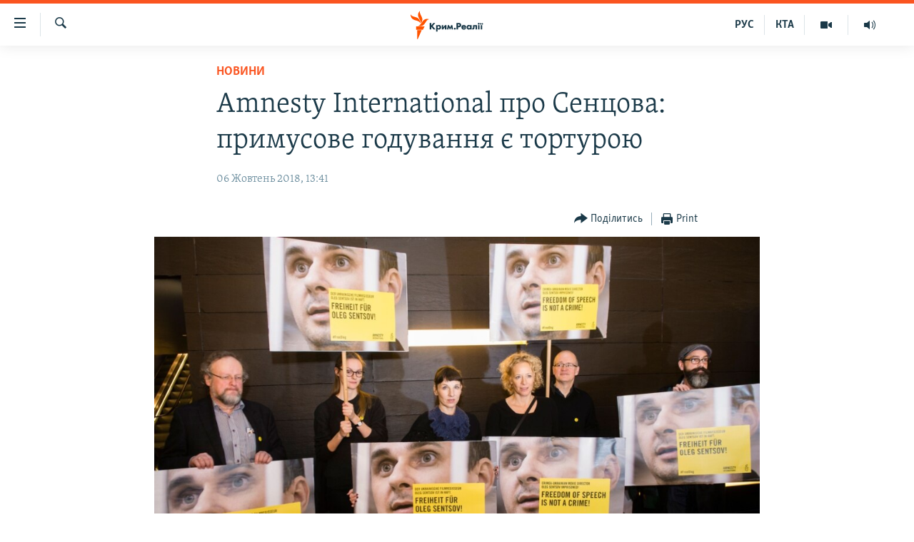

--- FILE ---
content_type: text/html; charset=utf-8
request_url: https://ua.krymr.com/a/news-amnesty-international-pro-sentsova/29528929.html
body_size: 12313
content:

<!DOCTYPE html>
<html lang="uk" dir="ltr" class="no-js">
<head>
<link href="/Content/responsive/RFE/uk-CRI/RFE-uk-CRI.css?&amp;av=0.0.0.0&amp;cb=372" rel="stylesheet"/>
<script src="https://tags.krymr.com/rferl-pangea/prod/utag.sync.js"></script> <script type='text/javascript' src='https://www.youtube.com/iframe_api' async></script>
<script type="text/javascript">
//a general 'js' detection, must be on top level in <head>, due to CSS performance
document.documentElement.className = "js";
var cacheBuster = "372";
var appBaseUrl = "/";
var imgEnhancerBreakpoints = [0, 144, 256, 408, 650, 1023, 1597];
var isLoggingEnabled = false;
var isPreviewPage = false;
var isLivePreviewPage = false;
if (!isPreviewPage) {
window.RFE = window.RFE || {};
window.RFE.cacheEnabledByParam = window.location.href.indexOf('nocache=1') === -1;
const url = new URL(window.location.href);
const params = new URLSearchParams(url.search);
// Remove the 'nocache' parameter
params.delete('nocache');
// Update the URL without the 'nocache' parameter
url.search = params.toString();
window.history.replaceState(null, '', url.toString());
} else {
window.addEventListener('load', function() {
const links = window.document.links;
for (let i = 0; i < links.length; i++) {
links[i].href = '#';
links[i].target = '_self';
}
})
}
// Iframe & Embed detection
var embedProperties = {};
try {
// Reliable way to check if we are in an iframe.
var isIframe = window.self !== window.top;
embedProperties.is_iframe = isIframe;
if (!isIframe) {
embedProperties.embed_context = "main";
} else {
// We are in an iframe. Let's try to access the parent.
// This access will only fail with strict cross-origin (without document.domain).
var parentLocation = window.top.location;
// The access succeeded. Now we explicitly compare the hostname.
if (window.location.hostname === parentLocation.hostname) {
embedProperties.embed_context = "embed_self";
} else {
// Hostname is different (e.g. different subdomain with document.domain)
embedProperties.embed_context = "embed_cross";
}
// Since the access works, we can safely get the details.
embedProperties.url_parent = parentLocation.href;
embedProperties.title_parent = window.top.document.title;
}
} catch (err) {
// We are in an iframe, and an error occurred, probably due to cross-origin restrictions.
embedProperties.is_iframe = true;
embedProperties.embed_context = "embed_cross";
// We cannot access the properties of window.top.
// `document.referrer` can sometimes provide the URL of the parent page.
// It is not 100% reliable, but it is the best we can do in this situation.
embedProperties.url_parent = document.referrer || null;
embedProperties.title_parent = null; // We can't get to the title in a cross-origin scenario.
}
var pwaEnabled = false;
var swCacheDisabled;
</script>
<meta charset="utf-8" />
<title>Amnesty International про Сенцова: примусове годування є тортурою </title>
<meta name="description" content="Правозахисна організація Amnesty International в Україні заявила про неприпустимість примусового годування засудженого в Росії українського режисера Олега Сенцова, який повідомив про припинення голодування з 6 жовтня.
&#171;Ми заявляємо про неприпустимість примусового годування, яке фактично є..." />
<meta name="keywords" content="Новини, олег сенцов, Amnesty International" />
<meta name="viewport" content="width=device-width, initial-scale=1.0" />
<meta http-equiv="X-UA-Compatible" content="IE=edge" />
<meta name="robots" content="max-image-preview:large">
<link href="https://ru.krymr.com/a/news-amnesty-international-o-sentsove-prinuditelnoe-kormlenie-eto-pytki/29528905.html" rel="canonical" />
<meta name="apple-mobile-web-app-title" content="Радіо Свобода" />
<meta name="apple-mobile-web-app-status-bar-style" content="black" />
<meta name="apple-itunes-app" content="app-id=1561597038, app-argument=//29528929.ltr" />
<meta content="Amnesty International про Сенцова: примусове годування є тортурою " property="og:title" />
<meta content="Правозахисна організація Amnesty International в Україні заявила про неприпустимість примусового годування засудженого в Росії українського режисера Олега Сенцова, який повідомив про припинення голодування з 6 жовтня.
«Ми заявляємо про неприпустимість примусового годування, яке фактично є..." property="og:description" />
<meta content="article" property="og:type" />
<meta content="https://ua.krymr.com/a/news-amnesty-international-pro-sentsova/29528929.html" property="og:url" />
<meta content="Крым.Реалии" property="og:site_name" />
<meta content="https://www.facebook.com/krymrealii" property="article:publisher" />
<meta content="https://gdb.rferl.org/5e63ece8-946b-4fc7-a57d-1afbaeeeefe3_w1200_h630.jpg" property="og:image" />
<meta content="1200" property="og:image:width" />
<meta content="630" property="og:image:height" />
<meta content="134458030355344" property="fb:app_id" />
<meta content="summary_large_image" name="twitter:card" />
<meta content="@krymrealii" name="twitter:site" />
<meta content="https://gdb.rferl.org/5e63ece8-946b-4fc7-a57d-1afbaeeeefe3_w1200_h630.jpg" name="twitter:image" />
<meta content="Amnesty International про Сенцова: примусове годування є тортурою " name="twitter:title" />
<meta content="Правозахисна організація Amnesty International в Україні заявила про неприпустимість примусового годування засудженого в Росії українського режисера Олега Сенцова, який повідомив про припинення голодування з 6 жовтня.
«Ми заявляємо про неприпустимість примусового годування, яке фактично є..." name="twitter:description" />
<link rel="amphtml" href="https://ua.krymr.com/amp/news-amnesty-international-pro-sentsova/29528929.html" />
<script type="application/ld+json">{"articleSection":"Новини","isAccessibleForFree":true,"headline":"Amnesty International про Сенцова: примусове годування є тортурою ","inLanguage":"uk-CRI","keywords":"Новини, олег сенцов, Amnesty International","author":{"@type":"Person","name":"Крим.Реалії"},"datePublished":"2018-10-06 10:41:24Z","dateModified":"2018-10-06 14:11:24Z","publisher":{"logo":{"width":512,"height":220,"@type":"ImageObject","url":"https://ua.krymr.com/Content/responsive/RFE/uk-CRI/img/logo.png"},"@type":"NewsMediaOrganization","url":"https://ua.krymr.com","sameAs":["https://facebook.com/krymrealii","https://twitter.com/krymrealii","https://www.youtube.com/channel/UCTxc3zFdloSLhqPd6mfIMKA","https://t.me/krymrealii","https://www.instagram.com/krymrealii/"],"name":"Крим.Реалії","alternateName":"Крим.Реалії"},"@context":"https://schema.org","@type":"NewsArticle","mainEntityOfPage":"https://ua.krymr.com/a/news-amnesty-international-pro-sentsova/29528929.html","url":"https://ua.krymr.com/a/news-amnesty-international-pro-sentsova/29528929.html","description":"Правозахисна організація Amnesty International в Україні заявила про неприпустимість примусового годування засудженого в Росії українського режисера Олега Сенцова, який повідомив про припинення голодування з 6 жовтня.\r\n «Ми заявляємо про неприпустимість примусового годування, яке фактично є...","image":{"width":1080,"height":608,"@type":"ImageObject","url":"https://gdb.rferl.org/5e63ece8-946b-4fc7-a57d-1afbaeeeefe3_w1080_h608.jpg"},"name":"Amnesty International про Сенцова: примусове годування є тортурою "}</script>
<script src="/Scripts/responsive/infographics.b?v=dVbZ-Cza7s4UoO3BqYSZdbxQZVF4BOLP5EfYDs4kqEo1&amp;av=0.0.0.0&amp;cb=372"></script>
<script src="/Scripts/responsive/loader.b?v=C-JLefdHQ4ECvt5x4bMsJCTq2VRkcN8JUkP-IB-DzAI1&amp;av=0.0.0.0&amp;cb=372"></script>
<link rel="icon" type="image/svg+xml" href="/Content/responsive/RFE/img/webApp/favicon.svg" />
<link rel="alternate icon" href="/Content/responsive/RFE/img/webApp/favicon.ico" />
<link rel="mask-icon" color="#ea6903" href="/Content/responsive/RFE/img/webApp/favicon_safari.svg" />
<link rel="apple-touch-icon" sizes="152x152" href="/Content/responsive/RFE/img/webApp/ico-152x152.png" />
<link rel="apple-touch-icon" sizes="144x144" href="/Content/responsive/RFE/img/webApp/ico-144x144.png" />
<link rel="apple-touch-icon" sizes="114x114" href="/Content/responsive/RFE/img/webApp/ico-114x114.png" />
<link rel="apple-touch-icon" sizes="72x72" href="/Content/responsive/RFE/img/webApp/ico-72x72.png" />
<link rel="apple-touch-icon-precomposed" href="/Content/responsive/RFE/img/webApp/ico-57x57.png" />
<link rel="icon" sizes="192x192" href="/Content/responsive/RFE/img/webApp/ico-192x192.png" />
<link rel="icon" sizes="128x128" href="/Content/responsive/RFE/img/webApp/ico-128x128.png" />
<meta name="msapplication-TileColor" content="#ffffff" />
<meta name="msapplication-TileImage" content="/Content/responsive/RFE/img/webApp/ico-144x144.png" />
<link rel="preload" href="/Content/responsive/fonts/Skolar-Lt_Cyrl_v2.4.woff" type="font/woff" as="font" crossorigin="anonymous" />
<link rel="alternate" type="application/rss+xml" title="RFE/RL - Top Stories [RSS]" href="/api/" />
<link rel="sitemap" type="application/rss+xml" href="/sitemap.xml" />
<script type="text/javascript">
var analyticsData = Object.assign(embedProperties, {url:"https://ua.krymr.com/a/news-amnesty-international-pro-sentsova/29528929.html",property_id:"509",article_uid:"29528929",page_title:"Amnesty International про Сенцова: примусове годування є тортурою ",page_type:"article",content_type:"article",subcontent_type:"article",last_modified:"2018-10-06 14:11:24Z",pub_datetime:"2018-10-06 10:41:24Z",section:"новини",english_section:"news-uk",byline:"",categories:"news-uk",tags:"олег сенцов;amnesty international",domain:"ua.krymr.com",language:"Ukrainian",language_service:"RFERL Crimea",platform:"web",copied:"yes",copied_article:"29528905|47|Crimea [ru]|2018-10-06",copied_title:"Amnesty International о Сенцове: принудительное кормление является пыткой",runs_js:"Yes",cms_release:"8.45.0.0.372",enviro_type:"prod",slug:"news-amnesty-international-pro-sentsova",entity:"RFE",short_language_service:"CRI",platform_short:"W",page_name:"Amnesty International про Сенцова: примусове годування є тортурою "});
// Push Analytics data as GTM message (without "event" attribute and before GTM initialization)
window.dataLayer = window.dataLayer || [];
window.dataLayer.push(analyticsData);
</script>
<script type="text/javascript" data-cookiecategory="analytics">
var gtmEventObject = {event: 'page_meta_ready'};window.dataLayer = window.dataLayer || [];window.dataLayer.push(gtmEventObject);
var renderGtm = "true";
if (renderGtm === "true") {
(function(w,d,s,l,i){w[l]=w[l]||[];w[l].push({'gtm.start':new Date().getTime(),event:'gtm.js'});var f=d.getElementsByTagName(s)[0],j=d.createElement(s),dl=l!='dataLayer'?'&l='+l:'';j.async=true;j.src='//www.googletagmanager.com/gtm.js?id='+i+dl;f.parentNode.insertBefore(j,f);})(window,document,'script','dataLayer','GTM-WXZBPZ');
}
</script>
</head>
<body class=" nav-no-loaded cc_theme pg-article pg-article--single-column print-lay-article use-sticky-share nojs-images ">
<noscript><iframe src="https://www.googletagmanager.com/ns.html?id=GTM-WXZBPZ" height="0" width="0" style="display:none;visibility:hidden"></iframe></noscript> <script type="text/javascript" data-cookiecategory="analytics">
var gtmEventObject = {event: 'page_meta_ready'};window.dataLayer = window.dataLayer || [];window.dataLayer.push(gtmEventObject);
var renderGtm = "true";
if (renderGtm === "true") {
(function(w,d,s,l,i){w[l]=w[l]||[];w[l].push({'gtm.start':new Date().getTime(),event:'gtm.js'});var f=d.getElementsByTagName(s)[0],j=d.createElement(s),dl=l!='dataLayer'?'&l='+l:'';j.async=true;j.src='//www.googletagmanager.com/gtm.js?id='+i+dl;f.parentNode.insertBefore(j,f);})(window,document,'script','dataLayer','GTM-WXZBPZ');
}
</script>
<!--Analytics tag js version start-->
<script type="text/javascript" data-cookiecategory="analytics">
var utag_data = Object.assign({}, analyticsData, {pub_year:"2018",pub_month:"10",pub_day:"06",pub_hour:"10",pub_weekday:"Saturday"});
if(typeof(TealiumTagFrom)==='function' && typeof(TealiumTagSearchKeyword)==='function') {
var utag_from=TealiumTagFrom();var utag_searchKeyword=TealiumTagSearchKeyword();
if(utag_searchKeyword!=null && utag_searchKeyword!=='' && utag_data["search_keyword"]==null) utag_data["search_keyword"]=utag_searchKeyword;if(utag_from!=null && utag_from!=='') utag_data["from"]=TealiumTagFrom();}
if(window.top!== window.self&&utag_data.page_type==="snippet"){utag_data.page_type = 'iframe';}
try{if(window.top!==window.self&&window.self.location.hostname===window.top.location.hostname){utag_data.platform = 'self-embed';utag_data.platform_short = 'se';}}catch(e){if(window.top!==window.self&&window.self.location.search.includes("platformType=self-embed")){utag_data.platform = 'cross-promo';utag_data.platform_short = 'cp';}}
(function(a,b,c,d){ a="https://tags.krymr.com/rferl-pangea/prod/utag.js"; b=document;c="script";d=b.createElement(c);d.src=a;d.type="text/java"+c;d.async=true; a=b.getElementsByTagName(c)[0];a.parentNode.insertBefore(d,a); })();
</script>
<!--Analytics tag js version end-->
<!-- Analytics tag management NoScript -->
<noscript>
<img style="position: absolute; border: none;" src="https://ssc.krymr.com/b/ss/bbgprod,bbgentityrferl/1/G.4--NS/91841370?pageName=rfe%3acri%3aw%3aarticle%3aamnesty%20international%20%d0%bf%d1%80%d0%be%20%d0%a1%d0%b5%d0%bd%d1%86%d0%be%d0%b2%d0%b0%3a%20%d0%bf%d1%80%d0%b8%d0%bc%d1%83%d1%81%d0%be%d0%b2%d0%b5%20%d0%b3%d0%be%d0%b4%d1%83%d0%b2%d0%b0%d0%bd%d0%bd%d1%8f%20%d1%94%20%d1%82%d0%be%d1%80%d1%82%d1%83%d1%80%d0%be%d1%8e%20&amp;c6=amnesty%20international%20%d0%bf%d1%80%d0%be%20%d0%a1%d0%b5%d0%bd%d1%86%d0%be%d0%b2%d0%b0%3a%20%d0%bf%d1%80%d0%b8%d0%bc%d1%83%d1%81%d0%be%d0%b2%d0%b5%20%d0%b3%d0%be%d0%b4%d1%83%d0%b2%d0%b0%d0%bd%d0%bd%d1%8f%20%d1%94%20%d1%82%d0%be%d1%80%d1%82%d1%83%d1%80%d0%be%d1%8e%20&amp;v36=8.45.0.0.372&amp;v6=D=c6&amp;g=https%3a%2f%2fua.krymr.com%2fa%2fnews-amnesty-international-pro-sentsova%2f29528929.html&amp;c1=D=g&amp;v1=D=g&amp;events=event1,event52&amp;c16=rferl%20crimea&amp;v16=D=c16&amp;c5=news-uk&amp;v5=D=c5&amp;ch=%d0%9d%d0%be%d0%b2%d0%b8%d0%bd%d0%b8&amp;c15=ukrainian&amp;v15=D=c15&amp;c4=article&amp;v4=D=c4&amp;c14=29528929&amp;v14=D=c14&amp;v20=no&amp;c17=web&amp;v17=D=c17&amp;mcorgid=518abc7455e462b97f000101%40adobeorg&amp;server=ua.krymr.com&amp;pageType=D=c4&amp;ns=bbg&amp;v29=D=server&amp;v25=rfe&amp;v30=509&amp;v105=D=User-Agent " alt="analytics" width="1" height="1" /></noscript>
<!-- End of Analytics tag management NoScript -->
<!--*** Accessibility links - For ScreenReaders only ***-->
<section>
<div class="sr-only">
<h2>Доступність посилання</h2>
<ul>
<li><a href="#content" data-disable-smooth-scroll="1">Перейти до основного матеріалу</a></li>
<li><a href="#navigation" data-disable-smooth-scroll="1">Перейти до основної навігації</a></li>
<li><a href="#txtHeaderSearch" data-disable-smooth-scroll="1">Перейти до пошуку</a></li>
</ul>
</div>
</section>
<div dir="ltr">
<div id="page">
<aside>
<div class="c-lightbox overlay-modal">
<div class="c-lightbox__intro">
<h2 class="c-lightbox__intro-title"></h2>
<button class="btn btn--rounded c-lightbox__btn c-lightbox__intro-next" title="Вперед">
<span class="ico ico--rounded ico-chevron-forward"></span>
<span class="sr-only">Вперед</span>
</button>
</div>
<div class="c-lightbox__nav">
<button class="btn btn--rounded c-lightbox__btn c-lightbox__btn--close" title="Закрити">
<span class="ico ico--rounded ico-close"></span>
<span class="sr-only">Закрити</span>
</button>
<button class="btn btn--rounded c-lightbox__btn c-lightbox__btn--prev" title="Назад">
<span class="ico ico--rounded ico-chevron-backward"></span>
<span class="sr-only">Назад</span>
</button>
<button class="btn btn--rounded c-lightbox__btn c-lightbox__btn--next" title="Вперед">
<span class="ico ico--rounded ico-chevron-forward"></span>
<span class="sr-only">Вперед</span>
</button>
</div>
<div class="c-lightbox__content-wrap">
<figure class="c-lightbox__content">
<span class="c-spinner c-spinner--lightbox">
<img src="/Content/responsive/img/player-spinner.png"
alt="Будь ласка, зачекайте"
title="Будь ласка, зачекайте" />
</span>
<div class="c-lightbox__img">
<div class="thumb">
<img src="" alt="" />
</div>
</div>
<figcaption>
<div class="c-lightbox__info c-lightbox__info--foot">
<span class="c-lightbox__counter"></span>
<span class="caption c-lightbox__caption"></span>
</div>
</figcaption>
</figure>
</div>
<div class="hidden">
<div class="content-advisory__box content-advisory__box--lightbox">
<span class="content-advisory__box-text">This image contains sensitive content which some people may find offensive or disturbing.</span>
<button class="btn btn--transparent content-advisory__box-btn m-t-md" value="text" type="button">
<span class="btn__text">
Click to reveal
</span>
</button>
</div>
</div>
</div>
<div class="print-dialogue">
<div class="container">
<h3 class="print-dialogue__title section-head">Print Options:</h3>
<div class="print-dialogue__opts">
<ul class="print-dialogue__opt-group">
<li class="form__group form__group--checkbox">
<input class="form__check " id="checkboxImages" name="checkboxImages" type="checkbox" checked="checked" />
<label for="checkboxImages" class="form__label m-t-md">Images</label>
</li>
<li class="form__group form__group--checkbox">
<input class="form__check " id="checkboxMultimedia" name="checkboxMultimedia" type="checkbox" checked="checked" />
<label for="checkboxMultimedia" class="form__label m-t-md">Multimedia</label>
</li>
</ul>
<ul class="print-dialogue__opt-group">
<li class="form__group form__group--checkbox">
<input class="form__check " id="checkboxEmbedded" name="checkboxEmbedded" type="checkbox" checked="checked" />
<label for="checkboxEmbedded" class="form__label m-t-md">Embedded Content</label>
</li>
<li class="form__group form__group--checkbox">
<input class="form__check " id="checkboxComments" name="checkboxComments" type="checkbox" />
<label for="checkboxComments" class="form__label m-t-md"> Comments</label>
</li>
</ul>
</div>
<div class="print-dialogue__buttons">
<button class="btn btn--secondary close-button" type="button" title="Скасувати">
<span class="btn__text ">Скасувати</span>
</button>
<button class="btn btn-cust-print m-l-sm" type="button" title="Print">
<span class="btn__text ">Print</span>
</button>
</div>
</div>
</div>
<div class="ctc-message pos-fix">
<div class="ctc-message__inner">Link has been copied to clipboard</div>
</div>
</aside>
<div class="hdr-20 hdr-20--big">
<div class="hdr-20__inner">
<div class="hdr-20__max pos-rel">
<div class="hdr-20__side hdr-20__side--primary d-flex">
<label data-for="main-menu-ctrl" data-switcher-trigger="true" data-switch-target="main-menu-ctrl" class="burger hdr-trigger pos-rel trans-trigger" data-trans-evt="click" data-trans-id="menu">
<span class="ico ico-close hdr-trigger__ico hdr-trigger__ico--close burger__ico burger__ico--close"></span>
<span class="ico ico-menu hdr-trigger__ico hdr-trigger__ico--open burger__ico burger__ico--open"></span>
</label>
<div class="menu-pnl pos-fix trans-target" data-switch-target="main-menu-ctrl" data-trans-id="menu">
<div class="menu-pnl__inner">
<nav class="main-nav menu-pnl__item menu-pnl__item--first">
<ul class="main-nav__list accordeon" data-analytics-tales="false" data-promo-name="link" data-location-name="nav,secnav">
<li class="main-nav__item">
<a class="main-nav__item-name main-nav__item-name--link" href="/p/4552.html" title="НОВИНИ" data-item-name="all-day-information" >НОВИНИ</a>
</li>
<li class="main-nav__item">
<a class="main-nav__item-name main-nav__item-name--link" href="/z/22226" title="ВОДА.КРИМ" data-item-name="crimea-water" >ВОДА.КРИМ</a>
</li>
<li class="main-nav__item">
<a class="main-nav__item-name main-nav__item-name--link" href="/p/4556.html" title="ВІДЕО та ФОТО" data-item-name="multimedia" >ВІДЕО та ФОТО</a>
</li>
<li class="main-nav__item">
<a class="main-nav__item-name main-nav__item-name--link" href="/z/16936" title="ПОЛІТИКА" data-item-name="politics-uk" >ПОЛІТИКА</a>
</li>
<li class="main-nav__item">
<a class="main-nav__item-name main-nav__item-name--link" href="/z/16942" title="БЛОГИ" data-item-name="blogs-uk" >БЛОГИ</a>
</li>
<li class="main-nav__item">
<a class="main-nav__item-name main-nav__item-name--link" href="/z/16929" title="ПОГЛЯД" data-item-name="opinion-uk" >ПОГЛЯД</a>
</li>
<li class="main-nav__item">
<a class="main-nav__item-name main-nav__item-name--link" href="/z/17097" title="ІНТЕРВ&#39;Ю" data-item-name="interview" >ІНТЕРВ&#39;Ю</a>
</li>
<li class="main-nav__item">
<a class="main-nav__item-name main-nav__item-name--link" href="/p/4552.html" title="ВСЕ ЗА ДЕНЬ" data-item-name="all-day-information" >ВСЕ ЗА ДЕНЬ</a>
</li>
<li class="main-nav__item accordeon__item" data-switch-target="menu-item-1401">
<label class="main-nav__item-name main-nav__item-name--label accordeon__control-label" data-switcher-trigger="true" data-for="menu-item-1401">
СПЕЦПРОЕКТИ
<span class="ico ico-chevron-down main-nav__chev"></span>
</label>
<div class="main-nav__sub-list">
<a class="main-nav__item-name main-nav__item-name--link main-nav__item-name--sub" href="/z/17012" title="ДЕПОРТАЦІЯ" data-item-name="deportation" >ДЕПОРТАЦІЯ</a>
<a class="main-nav__item-name main-nav__item-name--link main-nav__item-name--sub" href="/z/17511" title="ВІДЕОУРОКИ &#171;ELIFBE&#187;" data-item-name="elifbe-ua" >ВІДЕОУРОКИ &#171;ELIFBE&#187;</a>
<a class="main-nav__item-name main-nav__item-name--link main-nav__item-name--sub" href="/z/17383" title="СВІДЧЕННЯ ОКУПАЦІЇ" data-item-name="evidence-of-occupation-uk" >СВІДЧЕННЯ ОКУПАЦІЇ</a>
<a class="main-nav__item-name main-nav__item-name--link main-nav__item-name--sub" href="/z/17025" title="УКРАЇНСЬКА ПРОБЛЕМА КРИМУ" data-item-name="ukraine-problem-crimea" >УКРАЇНСЬКА ПРОБЛЕМА КРИМУ</a>
<a class="main-nav__item-name main-nav__item-name--link main-nav__item-name--sub" href="/z/20066" title="ІНФОГРАФІКА" data-item-name="war-ukraine-ukr" >ІНФОГРАФІКА</a>
</div>
</li>
<li class="main-nav__item">
<a class="main-nav__item-name main-nav__item-name--link" href="/p/8518.html" title="Як обійти блокування" data-item-name="block" >Як обійти блокування</a>
</li>
</ul>
</nav>
<div class="menu-pnl__item">
<a href="https://ru.krymr.com" class="menu-pnl__item-link" alt="Русский">Русский</a>
<a href="https://ktat.krymr.com" class="menu-pnl__item-link" alt="Qırımtatar">Qırımtatar</a>
</div>
<div class="menu-pnl__item menu-pnl__item--social">
<h5 class="menu-pnl__sub-head">ДОЛУЧАЙСЯ!</h5>
<a href="https://facebook.com/krymrealii" title="Стежте за нами на Facebook" data-analytics-text="follow_on_facebook" class="btn btn--rounded btn--social-inverted menu-pnl__btn js-social-btn btn-facebook" target="_blank" rel="noopener">
<span class="ico ico-facebook-alt ico--rounded"></span>
</a>
<a href="https://twitter.com/krymrealii" title="Стежте за нами у Twitter" data-analytics-text="follow_on_twitter" class="btn btn--rounded btn--social-inverted menu-pnl__btn js-social-btn btn-twitter" target="_blank" rel="noopener">
<span class="ico ico-twitter ico--rounded"></span>
</a>
<a href="https://www.youtube.com/channel/UCTxc3zFdloSLhqPd6mfIMKA" title="Стежте за нами на Youtube" data-analytics-text="follow_on_youtube" class="btn btn--rounded btn--social-inverted menu-pnl__btn js-social-btn btn-youtube" target="_blank" rel="noopener">
<span class="ico ico-youtube ico--rounded"></span>
</a>
<a href="https://www.instagram.com/krymrealii/" title="Ми на Instagram" data-analytics-text="follow_on_instagram" class="btn btn--rounded btn--social-inverted menu-pnl__btn js-social-btn btn-instagram" target="_blank" rel="noopener">
<span class="ico ico-instagram ico--rounded"></span>
</a>
<a href="https://t.me/krymrealii" title="Follow us on Telegram" data-analytics-text="follow_on_telegram" class="btn btn--rounded btn--social-inverted menu-pnl__btn js-social-btn btn-telegram" target="_blank" rel="noopener">
<span class="ico ico-telegram ico--rounded"></span>
</a>
</div>
<div class="menu-pnl__item">
<a href="/navigation/allsites" class="menu-pnl__item-link">
<span class="ico ico-languages "></span>
Усі сайти RFE/RL
</a>
</div>
</div>
</div>
<label data-for="top-search-ctrl" data-switcher-trigger="true" data-switch-target="top-search-ctrl" class="top-srch-trigger hdr-trigger">
<span class="ico ico-close hdr-trigger__ico hdr-trigger__ico--close top-srch-trigger__ico top-srch-trigger__ico--close"></span>
<span class="ico ico-search hdr-trigger__ico hdr-trigger__ico--open top-srch-trigger__ico top-srch-trigger__ico--open"></span>
</label>
<div class="srch-top srch-top--in-header" data-switch-target="top-search-ctrl">
<div class="container">
<form action="/s" class="srch-top__form srch-top__form--in-header" id="form-topSearchHeader" method="get" role="search"><label for="txtHeaderSearch" class="sr-only">Шукати</label>
<input type="text" id="txtHeaderSearch" name="k" placeholder="пошук за словом..." accesskey="s" value="" class="srch-top__input analyticstag-event" onkeydown="if (event.keyCode === 13) { FireAnalyticsTagEventOnSearch('search', $dom.get('#txtHeaderSearch')[0].value) }" />
<button title="Шукати" type="submit" class="btn btn--top-srch analyticstag-event" onclick="FireAnalyticsTagEventOnSearch('search', $dom.get('#txtHeaderSearch')[0].value) ">
<span class="ico ico-search"></span>
</button></form>
</div>
</div>
<a href="/" class="main-logo-link">
<img src="/Content/responsive/RFE/uk-CRI/img/logo-compact.svg" class="main-logo main-logo--comp" alt="site logo">
<img src="/Content/responsive/RFE/uk-CRI/img/logo.svg" class="main-logo main-logo--big" alt="site logo">
</a>
</div>
<div class="hdr-20__side hdr-20__side--secondary d-flex">
<a href="https://ru.krymr.com/t/214.html" title="Радіо" class="hdr-20__secondary-item" data-item-name="audio">
<span class="ico ico-audio hdr-20__secondary-icon"></span>
</a>
<a href="/p/4556.html" title="Мультимедіа" class="hdr-20__secondary-item" data-item-name="video">
<span class="ico ico-video hdr-20__secondary-icon"></span>
</a>
<a href="https://ktat.krymr.com/" title="КТА" class="hdr-20__secondary-item hdr-20__secondary-item--lang" data-item-name="satellite">
КТА
</a>
<a href="https://ru.krymr.com/" title="РУС" class="hdr-20__secondary-item hdr-20__secondary-item--lang" data-item-name="satellite">
РУС
</a>
<a href="/s" title="Шукати" class="hdr-20__secondary-item hdr-20__secondary-item--search" data-item-name="search">
<span class="ico ico-search hdr-20__secondary-icon hdr-20__secondary-icon--search"></span>
</a>
<div class="srch-bottom">
<form action="/s" class="srch-bottom__form d-flex" id="form-bottomSearch" method="get" role="search"><label for="txtSearch" class="sr-only">Шукати</label>
<input type="search" id="txtSearch" name="k" placeholder="пошук за словом..." accesskey="s" value="" class="srch-bottom__input analyticstag-event" onkeydown="if (event.keyCode === 13) { FireAnalyticsTagEventOnSearch('search', $dom.get('#txtSearch')[0].value) }" />
<button title="Шукати" type="submit" class="btn btn--bottom-srch analyticstag-event" onclick="FireAnalyticsTagEventOnSearch('search', $dom.get('#txtSearch')[0].value) ">
<span class="ico ico-search"></span>
</button></form>
</div>
</div>
<img src="/Content/responsive/RFE/uk-CRI/img/logo-print.gif" class="logo-print" loading="lazy" alt="site logo">
<img src="/Content/responsive/RFE/uk-CRI/img/logo-print_color.png" class="logo-print logo-print--color" loading="lazy" alt="site logo">
</div>
</div>
</div>
<script>
if (document.body.className.indexOf('pg-home') > -1) {
var nav2In = document.querySelector('.hdr-20__inner');
var nav2Sec = document.querySelector('.hdr-20__side--secondary');
var secStyle = window.getComputedStyle(nav2Sec);
if (nav2In && window.pageYOffset < 150 && secStyle['position'] !== 'fixed') {
nav2In.classList.add('hdr-20__inner--big')
}
}
</script>
<div class="c-hlights c-hlights--breaking c-hlights--no-item" data-hlight-display="mobile,desktop">
<div class="c-hlights__wrap container p-0">
<div class="c-hlights__nav">
<a role="button" href="#" title="Назад">
<span class="ico ico-chevron-backward m-0"></span>
<span class="sr-only">Назад</span>
</a>
<a role="button" href="#" title="Вперед">
<span class="ico ico-chevron-forward m-0"></span>
<span class="sr-only">Вперед</span>
</a>
</div>
<span class="c-hlights__label">
<span class="">ТОП новини</span>
<span class="switcher-trigger">
<label data-for="more-less-1" data-switcher-trigger="true" class="switcher-trigger__label switcher-trigger__label--more p-b-0" title="Більше">
<span class="ico ico-chevron-down"></span>
</label>
<label data-for="more-less-1" data-switcher-trigger="true" class="switcher-trigger__label switcher-trigger__label--less p-b-0" title="Show less">
<span class="ico ico-chevron-up"></span>
</label>
</span>
</span>
<ul class="c-hlights__items switcher-target" data-switch-target="more-less-1">
</ul>
</div>
</div> <div id="content">
<main class="container">
<div class="hdr-container">
<div class="row">
<div class="col-xs-12 col-sm-12 col-md-10 col-md-offset-1">
<div class="row">
<div class="col-category col-xs-12 col-md-8 col-md-offset-2"> <div class="category js-category">
<a class="" href="/z/16928">Новини</a> </div>
</div><div class="col-title col-xs-12 col-md-8 col-md-offset-2"> <h1 class="title pg-title">
Amnesty International про Сенцова: примусове годування є тортурою
</h1>
</div><div class="col-publishing-details col-xs-12 col-md-8 col-md-offset-2"> <div class="publishing-details ">
<div class="published">
<span class="date" >
<time pubdate="pubdate" datetime="2018-10-06T13:41:24+02:00">
06 Жовтень 2018, 13:41
</time>
</span>
</div>
</div>
</div><div class="col-xs-12 col-md-8 col-md-offset-2"> <div class="col-article-tools pos-rel article-share">
<div class="col-article-tools__end">
<div class="share--box">
<div class="sticky-share-container" style="display:none">
<div class="container">
<a href="https://ua.krymr.com" id="logo-sticky-share">&nbsp;</a>
<div class="pg-title pg-title--sticky-share">
Amnesty International про Сенцова: примусове годування є тортурою
</div>
<div class="sticked-nav-actions">
<!--This part is for sticky navigation display-->
<p class="buttons link-content-sharing p-0 ">
<button class="btn btn--link btn-content-sharing p-t-0 " id="btnContentSharing" value="text" role="Button" type="" title="поділитися в інших соцмережах">
<span class="ico ico-share ico--l"></span>
<span class="btn__text ">
Поділитись
</span>
</button>
</p>
<aside class="content-sharing js-content-sharing js-content-sharing--apply-sticky content-sharing--sticky"
role="complementary"
data-share-url="https://ua.krymr.com/a/news-amnesty-international-pro-sentsova/29528929.html" data-share-title="Amnesty International про Сенцова: примусове годування є тортурою " data-share-text="">
<div class="content-sharing__popover">
<h6 class="content-sharing__title">Поділитись</h6>
<button href="#close" id="btnCloseSharing" class="btn btn--text-like content-sharing__close-btn">
<span class="ico ico-close ico--l"></span>
</button>
<ul class="content-sharing__list">
<li class="content-sharing__item">
<div class="ctc ">
<input type="text" class="ctc__input" readonly="readonly">
<a href="" js-href="https://ua.krymr.com/a/news-amnesty-international-pro-sentsova/29528929.html" class="content-sharing__link ctc__button">
<span class="ico ico-copy-link ico--rounded ico--s"></span>
<span class="content-sharing__link-text">Copy link</span>
</a>
</div>
</li>
<li class="content-sharing__item">
<a href="https://facebook.com/sharer.php?u=https%3a%2f%2fua.krymr.com%2fa%2fnews-amnesty-international-pro-sentsova%2f29528929.html"
data-analytics-text="share_on_facebook"
title="Facebook" target="_blank"
class="content-sharing__link js-social-btn">
<span class="ico ico-facebook ico--rounded ico--s"></span>
<span class="content-sharing__link-text">Facebook</span>
</a>
</li>
<li class="content-sharing__item">
<a href="https://twitter.com/share?url=https%3a%2f%2fua.krymr.com%2fa%2fnews-amnesty-international-pro-sentsova%2f29528929.html&amp;text=Amnesty+International+%d0%bf%d1%80%d0%be+%d0%a1%d0%b5%d0%bd%d1%86%d0%be%d0%b2%d0%b0%3a+%d0%bf%d1%80%d0%b8%d0%bc%d1%83%d1%81%d0%be%d0%b2%d0%b5+%d0%b3%d0%be%d0%b4%d1%83%d0%b2%d0%b0%d0%bd%d0%bd%d1%8f+%d1%94+%d1%82%d0%be%d1%80%d1%82%d1%83%d1%80%d0%be%d1%8e+"
data-analytics-text="share_on_twitter"
title="X (Twitter)" target="_blank"
class="content-sharing__link js-social-btn">
<span class="ico ico-twitter ico--rounded ico--s"></span>
<span class="content-sharing__link-text">X (Twitter)</span>
</a>
</li>
<li class="content-sharing__item">
<a href="mailto:?body=https%3a%2f%2fua.krymr.com%2fa%2fnews-amnesty-international-pro-sentsova%2f29528929.html&amp;subject=Amnesty International про Сенцова: примусове годування є тортурою "
title="Email"
class="content-sharing__link ">
<span class="ico ico-email ico--rounded ico--s"></span>
<span class="content-sharing__link-text">Email</span>
</a>
</li>
</ul>
</div>
</aside>
</div>
</div>
</div>
<div class="links">
<p class="buttons link-content-sharing p-0 ">
<button class="btn btn--link btn-content-sharing p-t-0 " id="btnContentSharing" value="text" role="Button" type="" title="поділитися в інших соцмережах">
<span class="ico ico-share ico--l"></span>
<span class="btn__text ">
Поділитись
</span>
</button>
</p>
<aside class="content-sharing js-content-sharing " role="complementary"
data-share-url="https://ua.krymr.com/a/news-amnesty-international-pro-sentsova/29528929.html" data-share-title="Amnesty International про Сенцова: примусове годування є тортурою " data-share-text="">
<div class="content-sharing__popover">
<h6 class="content-sharing__title">Поділитись</h6>
<button href="#close" id="btnCloseSharing" class="btn btn--text-like content-sharing__close-btn">
<span class="ico ico-close ico--l"></span>
</button>
<ul class="content-sharing__list">
<li class="content-sharing__item">
<div class="ctc ">
<input type="text" class="ctc__input" readonly="readonly">
<a href="" js-href="https://ua.krymr.com/a/news-amnesty-international-pro-sentsova/29528929.html" class="content-sharing__link ctc__button">
<span class="ico ico-copy-link ico--rounded ico--l"></span>
<span class="content-sharing__link-text">Copy link</span>
</a>
</div>
</li>
<li class="content-sharing__item">
<a href="https://facebook.com/sharer.php?u=https%3a%2f%2fua.krymr.com%2fa%2fnews-amnesty-international-pro-sentsova%2f29528929.html"
data-analytics-text="share_on_facebook"
title="Facebook" target="_blank"
class="content-sharing__link js-social-btn">
<span class="ico ico-facebook ico--rounded ico--l"></span>
<span class="content-sharing__link-text">Facebook</span>
</a>
</li>
<li class="content-sharing__item">
<a href="https://twitter.com/share?url=https%3a%2f%2fua.krymr.com%2fa%2fnews-amnesty-international-pro-sentsova%2f29528929.html&amp;text=Amnesty+International+%d0%bf%d1%80%d0%be+%d0%a1%d0%b5%d0%bd%d1%86%d0%be%d0%b2%d0%b0%3a+%d0%bf%d1%80%d0%b8%d0%bc%d1%83%d1%81%d0%be%d0%b2%d0%b5+%d0%b3%d0%be%d0%b4%d1%83%d0%b2%d0%b0%d0%bd%d0%bd%d1%8f+%d1%94+%d1%82%d0%be%d1%80%d1%82%d1%83%d1%80%d0%be%d1%8e+"
data-analytics-text="share_on_twitter"
title="X (Twitter)" target="_blank"
class="content-sharing__link js-social-btn">
<span class="ico ico-twitter ico--rounded ico--l"></span>
<span class="content-sharing__link-text">X (Twitter)</span>
</a>
</li>
<li class="content-sharing__item">
<a href="mailto:?body=https%3a%2f%2fua.krymr.com%2fa%2fnews-amnesty-international-pro-sentsova%2f29528929.html&amp;subject=Amnesty International про Сенцова: примусове годування є тортурою "
title="Email"
class="content-sharing__link ">
<span class="ico ico-email ico--rounded ico--l"></span>
<span class="content-sharing__link-text">Email</span>
</a>
</li>
</ul>
</div>
</aside>
<p class="link-print hidden-xs buttons p-0">
<button class="btn btn--link btn-print p-t-0" onclick="if (typeof FireAnalyticsTagEvent === 'function') {FireAnalyticsTagEvent({ on_page_event: 'print_story' });}return false" title="(CTRL+P)">
<span class="ico ico-print"></span>
<span class="btn__text">Print</span>
</button>
</p>
</div>
</div>
</div>
</div>
</div><div class="col-multimedia col-xs-12 col-md-10 col-md-offset-1"> <div class="cover-media">
<figure class="media-image js-media-expand">
<div class="img-wrap">
<div class="thumb thumb16_9">
<img src="https://gdb.rferl.org/5e63ece8-946b-4fc7-a57d-1afbaeeeefe3_w250_r1_s.jpg" alt="Акція Amnesty International на підтримку Олега Сенцова" />
</div>
</div>
<figcaption>
<span class="caption">Акція Amnesty International на підтримку Олега Сенцова</span>
</figcaption>
</figure>
</div>
</div>
</div>
</div>
</div>
</div>
<div class="body-container">
<div class="row">
<div class="col-xs-12 col-sm-12 col-md-10 col-md-offset-1">
<div class="row">
<div class="col-xs-12 col-sm-12 col-md-8 col-lg-8 col-md-offset-2">
<div id="article-content" class="content-floated-wrap fb-quotable">
<div class="wsw">
<p>Правозахисна організація Amnesty International в Україні заявила про неприпустимість примусового годування засудженого в Росії українського режисера <strong>Олега Сенцова</strong>, який повідомив про припинення голодування з 6 жовтня.</p>
<p>«Ми заявляємо про неприпустимість примусового годування, яке фактично є різновидом катування, і вимагаємо надання Олегу своєчасної та ефективної медичної допомоги. Ми продовжуємо вимагати його негайного звільнення з в'язниці!» – йдеться в повідомленні.</p><div data-owner-ct="Article" data-inline="False">
<div class="media-block also-read" >
<div class="media-block__content also-read__body">
<a href="/a/oleh-sentsov-prypynyv-holoduvannia/29528087.html" target="_self" title="&#171;Сенцова змусили зробити заяву&#187;">
<span class="also-read__text--label">
БІЛЬШЕ ПО ТЕМІ:
</span>
<h4 class="media-block__title media-block__title--size-3 also-read__text p-0">
&#171;Сенцова змусили зробити заяву&#187;
</h4>
</a>
</div>
</div>
</div>
<p>Сенцов заявив, що <a class="wsw__a" href="https://ua.krymr.com/a/novyny-krymu-holoduvannia-oleha-senstova/29527775.html" target="_blank">припиняє голодування</a>, яке він тримав у російській колонії більше 140 днів, із 6 жовтня 2018 року.</p>
<p>Федеральна служба виконання покарань Росії у п'ятницю, 5 жовтня, <a class="wsw__a" href="https://ua.krymr.com/a/news-sentsov-goloduvannya/29527115.html" target="_blank">повідомила</a>, що Сенцов припинив голодування.</p>
<p>Пізніше уповноважена Верховної Ради України з прав людини <strong>Людмила Денісова</strong> <a class="wsw__a" href="https://ua.krymr.com/a/novyny-krymu-holoduvannia-oleha-sentsova/29527596.html" target="_blank">підтвердила</a>, що Сенцов припинив голодування. Вона також зажадала від Росії прискорити процес її допуску до Олега Сенцова.</p>
<p>28 вересня Сенцова <a class="wsw__a" href="https://ua.krymr.com/a/news-sentsov-goloduvannia-foto/29516406.html" target="_blank">вивозили з колонії до міської лікарні</a> «для планового обстеження». У результаті російські лікарі «провели корекцію лікування» Сенцова, повідомила ФСВП Росії.</p>
<p>11 вересня двоюрідна сестра режисера Наталя Каплан <a class="wsw__a" href="https://ua.krymr.com/a/news-oleh-sentsov-nataliia-kaplan-stan-zdorovia/29484481.html" target="_blank">розповіла</a> <strong>Крим.Реалії</strong>, що стан Сенцова погіршується. За її словами, кровоносна система Сенцова «не справляється з доставкою кисню в життєво необхідні органи».</p>
<p>За<a class="wsw__a" href="https://ua.krymr.com/a/news-sentsovu-vazhko-vstavaty-ioho-zdoroviu-zavdano-nezvorotnoi-shkodyrb/29483252.html" target="_blank"> інформацією адвоката</a> Дмитра Дінзе, голодуючому режисерові важко вставати з ліжка. За його словами, здоров'ю українця завдано «незворотної шкоди».</p>
<p>Засуджений у Росії український режисер Олег Сенцов 14 травня оголосив безстрокове голодування з вимогою звільнити всіх українських політв'язнів, які перебувають у російських в'язницях. 31 травня він заявив, що його «не цікавить обмін», адже він – «людина, яка йде до кінця».</p>
<p>Сенцов і кримчанин <strong>Олександр Кольченко </strong>були затримані представниками російських спецслужб у Криму в травні 2014 року за звинуваченням в організації терактів на півострові. У серпні 2015 Північно-Кавказький окружний військовий суд у Ростові-на-Дону засудив Сенцова до 20 років колонії суворого режиму за звинуваченням у терористичній діяльності на території Криму. Кольченко отримав 10 років колонії. Обидва свою провину не визнали.</p>
<p>Правозахисний центр «Меморіал» вніс Сенцова і Кольченка до списку політв'язнів.</p>
<p>Петицію на сайті Білого дому із закликом врятувати засудженого в Росії Олега Сенцова <a class="wsw__a" href="https://ua.krymr.com/a/news-petitsia-na-pidtrymku-sentsova-100-tysiach/29474900.html" target="_blank">підписали</a> понад 100 тисяч осіб.</p>
</div>
<div class="footer-toolbar">
<div class="share--box">
<div class="sticky-share-container" style="display:none">
<div class="container">
<a href="https://ua.krymr.com" id="logo-sticky-share">&nbsp;</a>
<div class="pg-title pg-title--sticky-share">
Amnesty International про Сенцова: примусове годування є тортурою
</div>
<div class="sticked-nav-actions">
<!--This part is for sticky navigation display-->
<p class="buttons link-content-sharing p-0 ">
<button class="btn btn--link btn-content-sharing p-t-0 " id="btnContentSharing" value="text" role="Button" type="" title="поділитися в інших соцмережах">
<span class="ico ico-share ico--l"></span>
<span class="btn__text ">
Поділитись
</span>
</button>
</p>
<aside class="content-sharing js-content-sharing js-content-sharing--apply-sticky content-sharing--sticky"
role="complementary"
data-share-url="https://ua.krymr.com/a/news-amnesty-international-pro-sentsova/29528929.html" data-share-title="Amnesty International про Сенцова: примусове годування є тортурою " data-share-text="">
<div class="content-sharing__popover">
<h6 class="content-sharing__title">Поділитись</h6>
<button href="#close" id="btnCloseSharing" class="btn btn--text-like content-sharing__close-btn">
<span class="ico ico-close ico--l"></span>
</button>
<ul class="content-sharing__list">
<li class="content-sharing__item">
<div class="ctc ">
<input type="text" class="ctc__input" readonly="readonly">
<a href="" js-href="https://ua.krymr.com/a/news-amnesty-international-pro-sentsova/29528929.html" class="content-sharing__link ctc__button">
<span class="ico ico-copy-link ico--rounded ico--s"></span>
<span class="content-sharing__link-text">Copy link</span>
</a>
</div>
</li>
<li class="content-sharing__item">
<a href="https://facebook.com/sharer.php?u=https%3a%2f%2fua.krymr.com%2fa%2fnews-amnesty-international-pro-sentsova%2f29528929.html"
data-analytics-text="share_on_facebook"
title="Facebook" target="_blank"
class="content-sharing__link js-social-btn">
<span class="ico ico-facebook ico--rounded ico--s"></span>
<span class="content-sharing__link-text">Facebook</span>
</a>
</li>
<li class="content-sharing__item">
<a href="https://twitter.com/share?url=https%3a%2f%2fua.krymr.com%2fa%2fnews-amnesty-international-pro-sentsova%2f29528929.html&amp;text=Amnesty+International+%d0%bf%d1%80%d0%be+%d0%a1%d0%b5%d0%bd%d1%86%d0%be%d0%b2%d0%b0%3a+%d0%bf%d1%80%d0%b8%d0%bc%d1%83%d1%81%d0%be%d0%b2%d0%b5+%d0%b3%d0%be%d0%b4%d1%83%d0%b2%d0%b0%d0%bd%d0%bd%d1%8f+%d1%94+%d1%82%d0%be%d1%80%d1%82%d1%83%d1%80%d0%be%d1%8e+"
data-analytics-text="share_on_twitter"
title="X (Twitter)" target="_blank"
class="content-sharing__link js-social-btn">
<span class="ico ico-twitter ico--rounded ico--s"></span>
<span class="content-sharing__link-text">X (Twitter)</span>
</a>
</li>
<li class="content-sharing__item">
<a href="mailto:?body=https%3a%2f%2fua.krymr.com%2fa%2fnews-amnesty-international-pro-sentsova%2f29528929.html&amp;subject=Amnesty International про Сенцова: примусове годування є тортурою "
title="Email"
class="content-sharing__link ">
<span class="ico ico-email ico--rounded ico--s"></span>
<span class="content-sharing__link-text">Email</span>
</a>
</li>
</ul>
</div>
</aside>
</div>
</div>
</div>
<div class="links">
<p class="buttons link-content-sharing p-0 ">
<button class="btn btn--link btn-content-sharing p-t-0 " id="btnContentSharing" value="text" role="Button" type="" title="поділитися в інших соцмережах">
<span class="ico ico-share ico--l"></span>
<span class="btn__text ">
Поділитись
</span>
</button>
</p>
<aside class="content-sharing js-content-sharing " role="complementary"
data-share-url="https://ua.krymr.com/a/news-amnesty-international-pro-sentsova/29528929.html" data-share-title="Amnesty International про Сенцова: примусове годування є тортурою " data-share-text="">
<div class="content-sharing__popover">
<h6 class="content-sharing__title">Поділитись</h6>
<button href="#close" id="btnCloseSharing" class="btn btn--text-like content-sharing__close-btn">
<span class="ico ico-close ico--l"></span>
</button>
<ul class="content-sharing__list">
<li class="content-sharing__item">
<div class="ctc ">
<input type="text" class="ctc__input" readonly="readonly">
<a href="" js-href="https://ua.krymr.com/a/news-amnesty-international-pro-sentsova/29528929.html" class="content-sharing__link ctc__button">
<span class="ico ico-copy-link ico--rounded ico--l"></span>
<span class="content-sharing__link-text">Copy link</span>
</a>
</div>
</li>
<li class="content-sharing__item">
<a href="https://facebook.com/sharer.php?u=https%3a%2f%2fua.krymr.com%2fa%2fnews-amnesty-international-pro-sentsova%2f29528929.html"
data-analytics-text="share_on_facebook"
title="Facebook" target="_blank"
class="content-sharing__link js-social-btn">
<span class="ico ico-facebook ico--rounded ico--l"></span>
<span class="content-sharing__link-text">Facebook</span>
</a>
</li>
<li class="content-sharing__item">
<a href="https://twitter.com/share?url=https%3a%2f%2fua.krymr.com%2fa%2fnews-amnesty-international-pro-sentsova%2f29528929.html&amp;text=Amnesty+International+%d0%bf%d1%80%d0%be+%d0%a1%d0%b5%d0%bd%d1%86%d0%be%d0%b2%d0%b0%3a+%d0%bf%d1%80%d0%b8%d0%bc%d1%83%d1%81%d0%be%d0%b2%d0%b5+%d0%b3%d0%be%d0%b4%d1%83%d0%b2%d0%b0%d0%bd%d0%bd%d1%8f+%d1%94+%d1%82%d0%be%d1%80%d1%82%d1%83%d1%80%d0%be%d1%8e+"
data-analytics-text="share_on_twitter"
title="X (Twitter)" target="_blank"
class="content-sharing__link js-social-btn">
<span class="ico ico-twitter ico--rounded ico--l"></span>
<span class="content-sharing__link-text">X (Twitter)</span>
</a>
</li>
<li class="content-sharing__item">
<a href="mailto:?body=https%3a%2f%2fua.krymr.com%2fa%2fnews-amnesty-international-pro-sentsova%2f29528929.html&amp;subject=Amnesty International про Сенцова: примусове годування є тортурою "
title="Email"
class="content-sharing__link ">
<span class="ico ico-email ico--rounded ico--l"></span>
<span class="content-sharing__link-text">Email</span>
</a>
</li>
</ul>
</div>
</aside>
<p class="link-print hidden-xs buttons p-0">
<button class="btn btn--link btn-print p-t-0" onclick="if (typeof FireAnalyticsTagEvent === 'function') {FireAnalyticsTagEvent({ on_page_event: 'print_story' });}return false" title="(CTRL+P)">
<span class="ico ico-print"></span>
<span class="btn__text">Print</span>
</button>
</p>
</div>
</div>
</div>
</div>
</div>
</div>
</div>
</div>
</div>
</main>
<a class="btn pos-abs p-0 lazy-scroll-load" data-ajax="true" data-ajax-mode="replace" data-ajax-update="#ymla-section" data-ajax-url="/part/section/5/9527" href="/p/9527.html" loadonce="true" title="Читайте також">​</a> <div id="ymla-section" class="clear ymla-section"></div>
</div>
<footer role="contentinfo">
<div id="foot" class="foot">
<div class="container">
<div class="foot-nav collapsed" id="foot-nav">
<div class="menu">
<ul class="items">
<li class="socials block-socials">
<span class="handler" id="socials-handler">
ДОЛУЧАЙСЯ!
</span>
<div class="inner">
<ul class="subitems follow">
<li>
<a href="https://facebook.com/krymrealii" title="Стежте за нами на Facebook" data-analytics-text="follow_on_facebook" class="btn btn--rounded js-social-btn btn-facebook" target="_blank" rel="noopener">
<span class="ico ico-facebook-alt ico--rounded"></span>
</a>
</li>
<li>
<a href="https://twitter.com/krymrealii" title="Стежте за нами у Twitter" data-analytics-text="follow_on_twitter" class="btn btn--rounded js-social-btn btn-twitter" target="_blank" rel="noopener">
<span class="ico ico-twitter ico--rounded"></span>
</a>
</li>
<li>
<a href="https://www.youtube.com/channel/UCTxc3zFdloSLhqPd6mfIMKA" title="Стежте за нами на Youtube" data-analytics-text="follow_on_youtube" class="btn btn--rounded js-social-btn btn-youtube" target="_blank" rel="noopener">
<span class="ico ico-youtube ico--rounded"></span>
</a>
</li>
<li>
<a href="https://t.me/krymrealii" title="Follow us on Telegram" data-analytics-text="follow_on_telegram" class="btn btn--rounded js-social-btn btn-telegram" target="_blank" rel="noopener">
<span class="ico ico-telegram ico--rounded"></span>
</a>
</li>
<li>
<a href="https://www.instagram.com/krymrealii/" title="Ми на Instagram" data-analytics-text="follow_on_instagram" class="btn btn--rounded js-social-btn btn-instagram" target="_blank" rel="noopener">
<span class="ico ico-instagram ico--rounded"></span>
</a>
</li>
<li>
<a href="/rssfeeds" title="RSS" data-analytics-text="follow_on_rss" class="btn btn--rounded js-social-btn btn-rss" >
<span class="ico ico-rss ico--rounded"></span>
</a>
</li>
<li>
<a href="/podcasts" title="Podcast" data-analytics-text="follow_on_podcast" class="btn btn--rounded js-social-btn btn-podcast" >
<span class="ico ico-podcast ico--rounded"></span>
</a>
</li>
<li>
<a href="/subscribe.html" title="Subscribe" data-analytics-text="follow_on_subscribe" class="btn btn--rounded js-social-btn btn-email" >
<span class="ico ico-email ico--rounded"></span>
</a>
</li>
</ul>
</div>
</li>
<li class="block-primary collapsed collapsible item">
<span class="handler">
ПІДТРИМКА
<span title="close tab" class="ico ico-chevron-up"></span>
<span title="open tab" class="ico ico-chevron-down"></span>
<span title="add" class="ico ico-plus"></span>
<span title="remove" class="ico ico-minus"></span>
</span>
<div class="inner">
<ul class="subitems">
<li class="subitem">
<a class="handler" href="https://ru.krymr.mobi/userupload.html" title="Ваше відео і фото" >Ваше відео і фото</a>
</li>
<li class="subitem">
<a class="handler" href="https://ru.krymr.com/schedule/radio/103#live-now" title="Радіо" >Радіо</a>
</li>
<li class="subitem">
<a class="handler" href="/mobilnyy-dodatok" title="Мобільний додаток Android | iOS" >Мобільний додаток Android | iOS</a>
</li>
<li class="subitem">
<a class="handler" href="/rss.html" title="RSS / Podcast" >RSS / Podcast</a>
</li>
</ul>
</div>
</li>
<li class="block-primary collapsed collapsible item">
<span class="handler">
ІНФО
<span title="close tab" class="ico ico-chevron-up"></span>
<span title="open tab" class="ico ico-chevron-down"></span>
<span title="add" class="ico ico-plus"></span>
<span title="remove" class="ico ico-minus"></span>
</span>
<div class="inner">
<ul class="subitems">
<li class="subitem">
<a class="handler" href="/p/4855.html" title="Крим.Реалії. Про нас" >Крим.Реалії. Про нас</a>
</li>
<li class="subitem">
<a class="handler" href="/p/4554.html" title="Передрук" >Передрук</a>
</li>
<li class="subitem">
<a class="handler" href="/p/5470.html" title="Контакти" >Контакти</a>
</li>
</ul>
</div>
</li>
</ul>
</div>
</div>
<div class="foot__item foot__item--copyrights">
<p class="copyright">&#169; Крим.Реалії, 2026 | Усі права застережено.</p>
</div>
</div>
</div>
</footer> </div>
</div>
<script src="https://cdn.onesignal.com/sdks/web/v16/OneSignalSDK.page.js" defer></script><script>if (!isPreviewPage) { window.OneSignalDeferred = window.OneSignalDeferred || []; OneSignalDeferred.push(function(OneSignal) { OneSignal.init({ appId: "a2b16548-8bd4-4581-a743-8119e91e8596", }); });}</script> <script defer src="/Scripts/responsive/serviceWorkerInstall.js?cb=372"></script>
<script type="text/javascript">
// opera mini - disable ico font
if (navigator.userAgent.match(/Opera Mini/i)) {
document.getElementsByTagName("body")[0].className += " can-not-ff";
}
// mobile browsers test
if (typeof RFE !== 'undefined' && RFE.isMobile) {
if (RFE.isMobile.any()) {
document.getElementsByTagName("body")[0].className += " is-mobile";
}
else {
document.getElementsByTagName("body")[0].className += " is-not-mobile";
}
}
</script>
<script src="/conf.js?x=372" type="text/javascript"></script>
<div class="responsive-indicator">
<div class="visible-xs-block">XS</div>
<div class="visible-sm-block">SM</div>
<div class="visible-md-block">MD</div>
<div class="visible-lg-block">LG</div>
</div>
<script type="text/javascript">
var bar_data = {
"apiId": "29528929",
"apiType": "1",
"isEmbedded": "0",
"culture": "uk-CRI",
"cookieName": "cmsLoggedIn",
"cookieDomain": "ua.krymr.com"
};
</script>
<div id="scriptLoaderTarget" style="display:none;contain:strict;"></div>
</body>
</html>